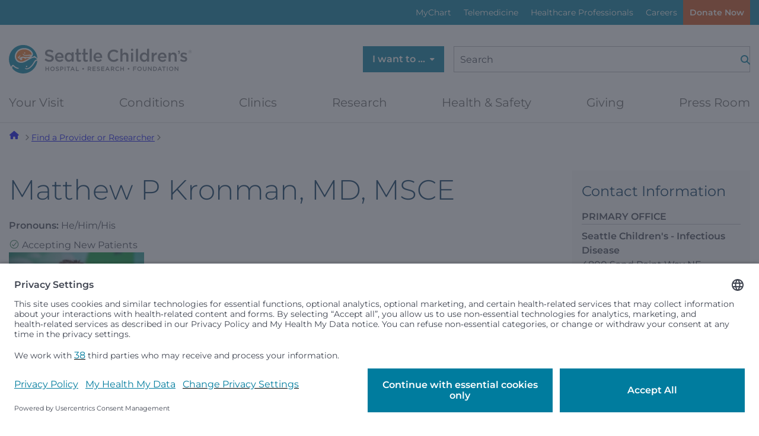

--- FILE ---
content_type: text/javascript
request_url: https://www.seattlechildrens.org/dist/Diagram.Debounce.DeuWSxih.js
body_size: -309
content:
function e(i){var n;return function(...t){var a=this;n&&window.cancelAnimationFrame(n),n=window.requestAnimationFrame(function(){i.apply(a,t)})}}export{e as D};


--- FILE ---
content_type: text/javascript
request_url: https://www.seattlechildrens.org/dist/Diagram.DoctorProfile.BW_qMQg0.js
body_size: 16850
content:
import{createElementBlock as E,openBlock as R,createElementVNode as D,createCommentVNode as q,toDisplayString as x,normalizeClass as Ct,Fragment as W,computed as v,renderList as xe,createVNode as tt,createApp as Pt,reactive as fe,ref as xt,onMounted as Nt,nextTick as Dt}from"./vue.esm-bundler.DMDGhL-v.js";import"./wsol.accordion.pNyESt0N.js";import{Fancybox as $e}from"./index.esm.NeVOXLpX.js";/* empty css                 */import{breakpointManager as Lt}from"./Diagram.Breakpoints.Ck2gepER.js";import"./Diagram.jQueryGlobal.zSoSnqdU.js";function nt(e,t){return function(){return e.apply(t,arguments)}}const{toString:kt}=Object.prototype,{getPrototypeOf:Fe}=Object,{iterator:we,toStringTag:rt}=Symbol,ge=(e=>t=>{const n=kt.call(t);return e[n]||(e[n]=n.slice(8,-1).toLowerCase())})(Object.create(null)),I=e=>(e=e.toLowerCase(),t=>ge(t)===e),Se=e=>t=>typeof t===e,{isArray:ne}=Array,te=Se("undefined");function oe(e){return e!==null&&!te(e)&&e.constructor!==null&&!te(e.constructor)&&F(e.constructor.isBuffer)&&e.constructor.isBuffer(e)}const st=I("ArrayBuffer");function Ft(e){let t;return typeof ArrayBuffer<"u"&&ArrayBuffer.isView?t=ArrayBuffer.isView(e):t=e&&e.buffer&&st(e.buffer),t}const Ut=Se("string"),F=Se("function"),ot=Se("number"),ie=e=>e!==null&&typeof e=="object",Bt=e=>e===!0||e===!1,he=e=>{if(ge(e)!=="object")return!1;const t=Fe(e);return(t===null||t===Object.prototype||Object.getPrototypeOf(t)===null)&&!(rt in e)&&!(we in e)},_t=e=>{if(!ie(e)||oe(e))return!1;try{return Object.keys(e).length===0&&Object.getPrototypeOf(e)===Object.prototype}catch{return!1}},jt=I("Date"),$t=I("File"),qt=I("Blob"),It=I("FileList"),Mt=e=>ie(e)&&F(e.pipe),Ht=e=>{let t;return e&&(typeof FormData=="function"&&e instanceof FormData||F(e.append)&&((t=ge(e))==="formdata"||t==="object"&&F(e.toString)&&e.toString()==="[object FormData]"))},zt=I("URLSearchParams"),[Vt,vt,Jt,Kt]=["ReadableStream","Request","Response","Headers"].map(I),Wt=e=>e.trim?e.trim():e.replace(/^[\s\uFEFF\xA0]+|[\s\uFEFF\xA0]+$/g,"");function ae(e,t,{allOwnKeys:n=!1}={}){if(e===null||typeof e>"u")return;let r,s;if(typeof e!="object"&&(e=[e]),ne(e))for(r=0,s=e.length;r<s;r++)t.call(null,e[r],r,e);else{if(oe(e))return;const i=n?Object.getOwnPropertyNames(e):Object.keys(e),o=i.length;let c;for(r=0;r<o;r++)c=i[r],t.call(null,e[c],c,e)}}function it(e,t){if(oe(e))return null;t=t.toLowerCase();const n=Object.keys(e);let r=n.length,s;for(;r-- >0;)if(s=n[r],t===s.toLowerCase())return s;return null}const J=typeof globalThis<"u"?globalThis:typeof self<"u"?self:typeof window<"u"?window:global,at=e=>!te(e)&&e!==J;function Ne(){const{caseless:e,skipUndefined:t}=at(this)&&this||{},n={},r=(s,i)=>{const o=e&&it(n,i)||i;he(n[o])&&he(s)?n[o]=Ne(n[o],s):he(s)?n[o]=Ne({},s):ne(s)?n[o]=s.slice():(!t||!te(s))&&(n[o]=s)};for(let s=0,i=arguments.length;s<i;s++)arguments[s]&&ae(arguments[s],r);return n}const Xt=(e,t,n,{allOwnKeys:r}={})=>(ae(t,(s,i)=>{n&&F(s)?e[i]=nt(s,n):e[i]=s},{allOwnKeys:r}),e),Gt=e=>(e.charCodeAt(0)===65279&&(e=e.slice(1)),e),Qt=(e,t,n,r)=>{e.prototype=Object.create(t.prototype,r),e.prototype.constructor=e,Object.defineProperty(e,"super",{value:t.prototype}),n&&Object.assign(e.prototype,n)},Yt=(e,t,n,r)=>{let s,i,o;const c={};if(t=t||{},e==null)return t;do{for(s=Object.getOwnPropertyNames(e),i=s.length;i-- >0;)o=s[i],(!r||r(o,e,t))&&!c[o]&&(t[o]=e[o],c[o]=!0);e=n!==!1&&Fe(e)}while(e&&(!n||n(e,t))&&e!==Object.prototype);return t},Zt=(e,t,n)=>{e=String(e),(n===void 0||n>e.length)&&(n=e.length),n-=t.length;const r=e.indexOf(t,n);return r!==-1&&r===n},en=e=>{if(!e)return null;if(ne(e))return e;let t=e.length;if(!ot(t))return null;const n=new Array(t);for(;t-- >0;)n[t]=e[t];return n},tn=(e=>t=>e&&t instanceof e)(typeof Uint8Array<"u"&&Fe(Uint8Array)),nn=(e,t)=>{const r=(e&&e[we]).call(e);let s;for(;(s=r.next())&&!s.done;){const i=s.value;t.call(e,i[0],i[1])}},rn=(e,t)=>{let n;const r=[];for(;(n=e.exec(t))!==null;)r.push(n);return r},sn=I("HTMLFormElement"),on=e=>e.toLowerCase().replace(/[-_\s]([a-z\d])(\w*)/g,function(n,r,s){return r.toUpperCase()+s}),qe=(({hasOwnProperty:e})=>(t,n)=>e.call(t,n))(Object.prototype),an=I("RegExp"),ct=(e,t)=>{const n=Object.getOwnPropertyDescriptors(e),r={};ae(n,(s,i)=>{let o;(o=t(s,i,e))!==!1&&(r[i]=o||s)}),Object.defineProperties(e,r)},cn=e=>{ct(e,(t,n)=>{if(F(e)&&["arguments","caller","callee"].indexOf(n)!==-1)return!1;const r=e[n];if(F(r)){if(t.enumerable=!1,"writable"in t){t.writable=!1;return}t.set||(t.set=()=>{throw Error("Can not rewrite read-only method '"+n+"'")})}})},ln=(e,t)=>{const n={},r=s=>{s.forEach(i=>{n[i]=!0})};return ne(e)?r(e):r(String(e).split(t)),n},un=()=>{},dn=(e,t)=>e!=null&&Number.isFinite(e=+e)?e:t;function fn(e){return!!(e&&F(e.append)&&e[rt]==="FormData"&&e[we])}const pn=e=>{const t=new Array(10),n=(r,s)=>{if(ie(r)){if(t.indexOf(r)>=0)return;if(oe(r))return r;if(!("toJSON"in r)){t[s]=r;const i=ne(r)?[]:{};return ae(r,(o,c)=>{const f=n(o,s+1);!te(f)&&(i[c]=f)}),t[s]=void 0,i}}return r};return n(e,0)},hn=I("AsyncFunction"),mn=e=>e&&(ie(e)||F(e))&&F(e.then)&&F(e.catch),lt=((e,t)=>e?setImmediate:t?((n,r)=>(J.addEventListener("message",({source:s,data:i})=>{s===J&&i===n&&r.length&&r.shift()()},!1),s=>{r.push(s),J.postMessage(n,"*")}))(`axios@${Math.random()}`,[]):n=>setTimeout(n))(typeof setImmediate=="function",F(J.postMessage)),yn=typeof queueMicrotask<"u"?queueMicrotask.bind(J):typeof process<"u"&&process.nextTick||lt,bn=e=>e!=null&&F(e[we]),a={isArray:ne,isArrayBuffer:st,isBuffer:oe,isFormData:Ht,isArrayBufferView:Ft,isString:Ut,isNumber:ot,isBoolean:Bt,isObject:ie,isPlainObject:he,isEmptyObject:_t,isReadableStream:Vt,isRequest:vt,isResponse:Jt,isHeaders:Kt,isUndefined:te,isDate:jt,isFile:$t,isBlob:qt,isRegExp:an,isFunction:F,isStream:Mt,isURLSearchParams:zt,isTypedArray:tn,isFileList:It,forEach:ae,merge:Ne,extend:Xt,trim:Wt,stripBOM:Gt,inherits:Qt,toFlatObject:Yt,kindOf:ge,kindOfTest:I,endsWith:Zt,toArray:en,forEachEntry:nn,matchAll:rn,isHTMLForm:sn,hasOwnProperty:qe,hasOwnProp:qe,reduceDescriptors:ct,freezeMethods:cn,toObjectSet:ln,toCamelCase:on,noop:un,toFiniteNumber:dn,findKey:it,global:J,isContextDefined:at,isSpecCompliantForm:fn,toJSONObject:pn,isAsyncFn:hn,isThenable:mn,setImmediate:lt,asap:yn,isIterable:bn};function b(e,t,n,r,s){Error.call(this),Error.captureStackTrace?Error.captureStackTrace(this,this.constructor):this.stack=new Error().stack,this.message=e,this.name="AxiosError",t&&(this.code=t),n&&(this.config=n),r&&(this.request=r),s&&(this.response=s,this.status=s.status?s.status:null)}a.inherits(b,Error,{toJSON:function(){return{message:this.message,name:this.name,description:this.description,number:this.number,fileName:this.fileName,lineNumber:this.lineNumber,columnNumber:this.columnNumber,stack:this.stack,config:a.toJSONObject(this.config),code:this.code,status:this.status}}});const ut=b.prototype,dt={};["ERR_BAD_OPTION_VALUE","ERR_BAD_OPTION","ECONNABORTED","ETIMEDOUT","ERR_NETWORK","ERR_FR_TOO_MANY_REDIRECTS","ERR_DEPRECATED","ERR_BAD_RESPONSE","ERR_BAD_REQUEST","ERR_CANCELED","ERR_NOT_SUPPORT","ERR_INVALID_URL"].forEach(e=>{dt[e]={value:e}});Object.defineProperties(b,dt);Object.defineProperty(ut,"isAxiosError",{value:!0});b.from=(e,t,n,r,s,i)=>{const o=Object.create(ut);a.toFlatObject(e,o,function(u){return u!==Error.prototype},l=>l!=="isAxiosError");const c=e&&e.message?e.message:"Error",f=t==null&&e?e.code:t;return b.call(o,c,f,n,r,s),e&&o.cause==null&&Object.defineProperty(o,"cause",{value:e,configurable:!0}),o.name=e&&e.name||"Error",i&&Object.assign(o,i),o};const wn=null;function De(e){return a.isPlainObject(e)||a.isArray(e)}function ft(e){return a.endsWith(e,"[]")?e.slice(0,-2):e}function Ie(e,t,n){return e?e.concat(t).map(function(s,i){return s=ft(s),!n&&i?"["+s+"]":s}).join(n?".":""):t}function gn(e){return a.isArray(e)&&!e.some(De)}const Sn=a.toFlatObject(a,{},null,function(t){return/^is[A-Z]/.test(t)});function Ee(e,t,n){if(!a.isObject(e))throw new TypeError("target must be an object");t=t||new FormData,n=a.toFlatObject(n,{metaTokens:!0,dots:!1,indexes:!1},!1,function(m,h){return!a.isUndefined(h[m])});const r=n.metaTokens,s=n.visitor||u,i=n.dots,o=n.indexes,f=(n.Blob||typeof Blob<"u"&&Blob)&&a.isSpecCompliantForm(t);if(!a.isFunction(s))throw new TypeError("visitor must be a function");function l(d){if(d===null)return"";if(a.isDate(d))return d.toISOString();if(a.isBoolean(d))return d.toString();if(!f&&a.isBlob(d))throw new b("Blob is not supported. Use a Buffer instead.");return a.isArrayBuffer(d)||a.isTypedArray(d)?f&&typeof Blob=="function"?new Blob([d]):Buffer.from(d):d}function u(d,m,h){let A=d;if(d&&!h&&typeof d=="object"){if(a.endsWith(m,"{}"))m=r?m:m.slice(0,-2),d=JSON.stringify(d);else if(a.isArray(d)&&gn(d)||(a.isFileList(d)||a.endsWith(m,"[]"))&&(A=a.toArray(d)))return m=ft(m),A.forEach(function(C,P){!(a.isUndefined(C)||C===null)&&t.append(o===!0?Ie([m],P,i):o===null?m:m+"[]",l(C))}),!1}return De(d)?!0:(t.append(Ie(h,m,i),l(d)),!1)}const p=[],g=Object.assign(Sn,{defaultVisitor:u,convertValue:l,isVisitable:De});function T(d,m){if(!a.isUndefined(d)){if(p.indexOf(d)!==-1)throw Error("Circular reference detected in "+m.join("."));p.push(d),a.forEach(d,function(A,L){(!(a.isUndefined(A)||A===null)&&s.call(t,A,a.isString(L)?L.trim():L,m,g))===!0&&T(A,m?m.concat(L):[L])}),p.pop()}}if(!a.isObject(e))throw new TypeError("data must be an object");return T(e),t}function Me(e){const t={"!":"%21","'":"%27","(":"%28",")":"%29","~":"%7E","%20":"+","%00":"\0"};return encodeURIComponent(e).replace(/[!'()~]|%20|%00/g,function(r){return t[r]})}function Ue(e,t){this._pairs=[],e&&Ee(e,this,t)}const pt=Ue.prototype;pt.append=function(t,n){this._pairs.push([t,n])};pt.toString=function(t){const n=t?function(r){return t.call(this,r,Me)}:Me;return this._pairs.map(function(s){return n(s[0])+"="+n(s[1])},"").join("&")};function En(e){return encodeURIComponent(e).replace(/%3A/gi,":").replace(/%24/g,"$").replace(/%2C/gi,",").replace(/%20/g,"+")}function ht(e,t,n){if(!t)return e;const r=n&&n.encode||En;a.isFunction(n)&&(n={serialize:n});const s=n&&n.serialize;let i;if(s?i=s(t,n):i=a.isURLSearchParams(t)?t.toString():new Ue(t,n).toString(r),i){const o=e.indexOf("#");o!==-1&&(e=e.slice(0,o)),e+=(e.indexOf("?")===-1?"?":"&")+i}return e}class He{constructor(){this.handlers=[]}use(t,n,r){return this.handlers.push({fulfilled:t,rejected:n,synchronous:r?r.synchronous:!1,runWhen:r?r.runWhen:null}),this.handlers.length-1}eject(t){this.handlers[t]&&(this.handlers[t]=null)}clear(){this.handlers&&(this.handlers=[])}forEach(t){a.forEach(this.handlers,function(r){r!==null&&t(r)})}}const mt={silentJSONParsing:!0,forcedJSONParsing:!0,clarifyTimeoutError:!1},Rn=typeof URLSearchParams<"u"?URLSearchParams:Ue,On=typeof FormData<"u"?FormData:null,Tn=typeof Blob<"u"?Blob:null,An={isBrowser:!0,classes:{URLSearchParams:Rn,FormData:On,Blob:Tn},protocols:["http","https","file","blob","url","data"]},Be=typeof window<"u"&&typeof document<"u",Le=typeof navigator=="object"&&navigator||void 0,Cn=Be&&(!Le||["ReactNative","NativeScript","NS"].indexOf(Le.product)<0),Pn=typeof WorkerGlobalScope<"u"&&self instanceof WorkerGlobalScope&&typeof self.importScripts=="function",xn=Be&&window.location.href||"http://localhost",Nn=Object.freeze(Object.defineProperty({__proto__:null,hasBrowserEnv:Be,hasStandardBrowserEnv:Cn,hasStandardBrowserWebWorkerEnv:Pn,navigator:Le,origin:xn},Symbol.toStringTag,{value:"Module"})),N={...Nn,...An};function Dn(e,t){return Ee(e,new N.classes.URLSearchParams,{visitor:function(n,r,s,i){return N.isNode&&a.isBuffer(n)?(this.append(r,n.toString("base64")),!1):i.defaultVisitor.apply(this,arguments)},...t})}function Ln(e){return a.matchAll(/\w+|\[(\w*)]/g,e).map(t=>t[0]==="[]"?"":t[1]||t[0])}function kn(e){const t={},n=Object.keys(e);let r;const s=n.length;let i;for(r=0;r<s;r++)i=n[r],t[i]=e[i];return t}function yt(e){function t(n,r,s,i){let o=n[i++];if(o==="__proto__")return!0;const c=Number.isFinite(+o),f=i>=n.length;return o=!o&&a.isArray(s)?s.length:o,f?(a.hasOwnProp(s,o)?s[o]=[s[o],r]:s[o]=r,!c):((!s[o]||!a.isObject(s[o]))&&(s[o]=[]),t(n,r,s[o],i)&&a.isArray(s[o])&&(s[o]=kn(s[o])),!c)}if(a.isFormData(e)&&a.isFunction(e.entries)){const n={};return a.forEachEntry(e,(r,s)=>{t(Ln(r),s,n,0)}),n}return null}function Fn(e,t,n){if(a.isString(e))try{return(t||JSON.parse)(e),a.trim(e)}catch(r){if(r.name!=="SyntaxError")throw r}return(n||JSON.stringify)(e)}const ce={transitional:mt,adapter:["xhr","http","fetch"],transformRequest:[function(t,n){const r=n.getContentType()||"",s=r.indexOf("application/json")>-1,i=a.isObject(t);if(i&&a.isHTMLForm(t)&&(t=new FormData(t)),a.isFormData(t))return s?JSON.stringify(yt(t)):t;if(a.isArrayBuffer(t)||a.isBuffer(t)||a.isStream(t)||a.isFile(t)||a.isBlob(t)||a.isReadableStream(t))return t;if(a.isArrayBufferView(t))return t.buffer;if(a.isURLSearchParams(t))return n.setContentType("application/x-www-form-urlencoded;charset=utf-8",!1),t.toString();let c;if(i){if(r.indexOf("application/x-www-form-urlencoded")>-1)return Dn(t,this.formSerializer).toString();if((c=a.isFileList(t))||r.indexOf("multipart/form-data")>-1){const f=this.env&&this.env.FormData;return Ee(c?{"files[]":t}:t,f&&new f,this.formSerializer)}}return i||s?(n.setContentType("application/json",!1),Fn(t)):t}],transformResponse:[function(t){const n=this.transitional||ce.transitional,r=n&&n.forcedJSONParsing,s=this.responseType==="json";if(a.isResponse(t)||a.isReadableStream(t))return t;if(t&&a.isString(t)&&(r&&!this.responseType||s)){const o=!(n&&n.silentJSONParsing)&&s;try{return JSON.parse(t,this.parseReviver)}catch(c){if(o)throw c.name==="SyntaxError"?b.from(c,b.ERR_BAD_RESPONSE,this,null,this.response):c}}return t}],timeout:0,xsrfCookieName:"XSRF-TOKEN",xsrfHeaderName:"X-XSRF-TOKEN",maxContentLength:-1,maxBodyLength:-1,env:{FormData:N.classes.FormData,Blob:N.classes.Blob},validateStatus:function(t){return t>=200&&t<300},headers:{common:{Accept:"application/json, text/plain, */*","Content-Type":void 0}}};a.forEach(["delete","get","head","post","put","patch"],e=>{ce.headers[e]={}});const Un=a.toObjectSet(["age","authorization","content-length","content-type","etag","expires","from","host","if-modified-since","if-unmodified-since","last-modified","location","max-forwards","proxy-authorization","referer","retry-after","user-agent"]),Bn=e=>{const t={};let n,r,s;return e&&e.split(`
`).forEach(function(o){s=o.indexOf(":"),n=o.substring(0,s).trim().toLowerCase(),r=o.substring(s+1).trim(),!(!n||t[n]&&Un[n])&&(n==="set-cookie"?t[n]?t[n].push(r):t[n]=[r]:t[n]=t[n]?t[n]+", "+r:r)}),t},ze=Symbol("internals");function se(e){return e&&String(e).trim().toLowerCase()}function me(e){return e===!1||e==null?e:a.isArray(e)?e.map(me):String(e)}function _n(e){const t=Object.create(null),n=/([^\s,;=]+)\s*(?:=\s*([^,;]+))?/g;let r;for(;r=n.exec(e);)t[r[1]]=r[2];return t}const jn=e=>/^[-_a-zA-Z0-9^`|~,!#$%&'*+.]+$/.test(e.trim());function Ae(e,t,n,r,s){if(a.isFunction(r))return r.call(this,t,n);if(s&&(t=n),!!a.isString(t)){if(a.isString(r))return t.indexOf(r)!==-1;if(a.isRegExp(r))return r.test(t)}}function $n(e){return e.trim().toLowerCase().replace(/([a-z\d])(\w*)/g,(t,n,r)=>n.toUpperCase()+r)}function qn(e,t){const n=a.toCamelCase(" "+t);["get","set","has"].forEach(r=>{Object.defineProperty(e,r+n,{value:function(s,i,o){return this[r].call(this,t,s,i,o)},configurable:!0})})}let U=class{constructor(t){t&&this.set(t)}set(t,n,r){const s=this;function i(c,f,l){const u=se(f);if(!u)throw new Error("header name must be a non-empty string");const p=a.findKey(s,u);(!p||s[p]===void 0||l===!0||l===void 0&&s[p]!==!1)&&(s[p||f]=me(c))}const o=(c,f)=>a.forEach(c,(l,u)=>i(l,u,f));if(a.isPlainObject(t)||t instanceof this.constructor)o(t,n);else if(a.isString(t)&&(t=t.trim())&&!jn(t))o(Bn(t),n);else if(a.isObject(t)&&a.isIterable(t)){let c={},f,l;for(const u of t){if(!a.isArray(u))throw TypeError("Object iterator must return a key-value pair");c[l=u[0]]=(f=c[l])?a.isArray(f)?[...f,u[1]]:[f,u[1]]:u[1]}o(c,n)}else t!=null&&i(n,t,r);return this}get(t,n){if(t=se(t),t){const r=a.findKey(this,t);if(r){const s=this[r];if(!n)return s;if(n===!0)return _n(s);if(a.isFunction(n))return n.call(this,s,r);if(a.isRegExp(n))return n.exec(s);throw new TypeError("parser must be boolean|regexp|function")}}}has(t,n){if(t=se(t),t){const r=a.findKey(this,t);return!!(r&&this[r]!==void 0&&(!n||Ae(this,this[r],r,n)))}return!1}delete(t,n){const r=this;let s=!1;function i(o){if(o=se(o),o){const c=a.findKey(r,o);c&&(!n||Ae(r,r[c],c,n))&&(delete r[c],s=!0)}}return a.isArray(t)?t.forEach(i):i(t),s}clear(t){const n=Object.keys(this);let r=n.length,s=!1;for(;r--;){const i=n[r];(!t||Ae(this,this[i],i,t,!0))&&(delete this[i],s=!0)}return s}normalize(t){const n=this,r={};return a.forEach(this,(s,i)=>{const o=a.findKey(r,i);if(o){n[o]=me(s),delete n[i];return}const c=t?$n(i):String(i).trim();c!==i&&delete n[i],n[c]=me(s),r[c]=!0}),this}concat(...t){return this.constructor.concat(this,...t)}toJSON(t){const n=Object.create(null);return a.forEach(this,(r,s)=>{r!=null&&r!==!1&&(n[s]=t&&a.isArray(r)?r.join(", "):r)}),n}[Symbol.iterator](){return Object.entries(this.toJSON())[Symbol.iterator]()}toString(){return Object.entries(this.toJSON()).map(([t,n])=>t+": "+n).join(`
`)}getSetCookie(){return this.get("set-cookie")||[]}get[Symbol.toStringTag](){return"AxiosHeaders"}static from(t){return t instanceof this?t:new this(t)}static concat(t,...n){const r=new this(t);return n.forEach(s=>r.set(s)),r}static accessor(t){const r=(this[ze]=this[ze]={accessors:{}}).accessors,s=this.prototype;function i(o){const c=se(o);r[c]||(qn(s,o),r[c]=!0)}return a.isArray(t)?t.forEach(i):i(t),this}};U.accessor(["Content-Type","Content-Length","Accept","Accept-Encoding","User-Agent","Authorization"]);a.reduceDescriptors(U.prototype,({value:e},t)=>{let n=t[0].toUpperCase()+t.slice(1);return{get:()=>e,set(r){this[n]=r}}});a.freezeMethods(U);function Ce(e,t){const n=this||ce,r=t||n,s=U.from(r.headers);let i=r.data;return a.forEach(e,function(c){i=c.call(n,i,s.normalize(),t?t.status:void 0)}),s.normalize(),i}function bt(e){return!!(e&&e.__CANCEL__)}function re(e,t,n){b.call(this,e??"canceled",b.ERR_CANCELED,t,n),this.name="CanceledError"}a.inherits(re,b,{__CANCEL__:!0});function wt(e,t,n){const r=n.config.validateStatus;!n.status||!r||r(n.status)?e(n):t(new b("Request failed with status code "+n.status,[b.ERR_BAD_REQUEST,b.ERR_BAD_RESPONSE][Math.floor(n.status/100)-4],n.config,n.request,n))}function In(e){const t=/^([-+\w]{1,25})(:?\/\/|:)/.exec(e);return t&&t[1]||""}function Mn(e,t){e=e||10;const n=new Array(e),r=new Array(e);let s=0,i=0,o;return t=t!==void 0?t:1e3,function(f){const l=Date.now(),u=r[i];o||(o=l),n[s]=f,r[s]=l;let p=i,g=0;for(;p!==s;)g+=n[p++],p=p%e;if(s=(s+1)%e,s===i&&(i=(i+1)%e),l-o<t)return;const T=u&&l-u;return T?Math.round(g*1e3/T):void 0}}function Hn(e,t){let n=0,r=1e3/t,s,i;const o=(l,u=Date.now())=>{n=u,s=null,i&&(clearTimeout(i),i=null),e(...l)};return[(...l)=>{const u=Date.now(),p=u-n;p>=r?o(l,u):(s=l,i||(i=setTimeout(()=>{i=null,o(s)},r-p)))},()=>s&&o(s)]}const be=(e,t,n=3)=>{let r=0;const s=Mn(50,250);return Hn(i=>{const o=i.loaded,c=i.lengthComputable?i.total:void 0,f=o-r,l=s(f),u=o<=c;r=o;const p={loaded:o,total:c,progress:c?o/c:void 0,bytes:f,rate:l||void 0,estimated:l&&c&&u?(c-o)/l:void 0,event:i,lengthComputable:c!=null,[t?"download":"upload"]:!0};e(p)},n)},Ve=(e,t)=>{const n=e!=null;return[r=>t[0]({lengthComputable:n,total:e,loaded:r}),t[1]]},ve=e=>(...t)=>a.asap(()=>e(...t)),zn=N.hasStandardBrowserEnv?((e,t)=>n=>(n=new URL(n,N.origin),e.protocol===n.protocol&&e.host===n.host&&(t||e.port===n.port)))(new URL(N.origin),N.navigator&&/(msie|trident)/i.test(N.navigator.userAgent)):()=>!0,Vn=N.hasStandardBrowserEnv?{write(e,t,n,r,s,i,o){if(typeof document>"u")return;const c=[`${e}=${encodeURIComponent(t)}`];a.isNumber(n)&&c.push(`expires=${new Date(n).toUTCString()}`),a.isString(r)&&c.push(`path=${r}`),a.isString(s)&&c.push(`domain=${s}`),i===!0&&c.push("secure"),a.isString(o)&&c.push(`SameSite=${o}`),document.cookie=c.join("; ")},read(e){if(typeof document>"u")return null;const t=document.cookie.match(new RegExp("(?:^|; )"+e+"=([^;]*)"));return t?decodeURIComponent(t[1]):null},remove(e){this.write(e,"",Date.now()-864e5,"/")}}:{write(){},read(){return null},remove(){}};function vn(e){return/^([a-z][a-z\d+\-.]*:)?\/\//i.test(e)}function Jn(e,t){return t?e.replace(/\/?\/$/,"")+"/"+t.replace(/^\/+/,""):e}function gt(e,t,n){let r=!vn(t);return e&&(r||n==!1)?Jn(e,t):t}const Je=e=>e instanceof U?{...e}:e;function X(e,t){t=t||{};const n={};function r(l,u,p,g){return a.isPlainObject(l)&&a.isPlainObject(u)?a.merge.call({caseless:g},l,u):a.isPlainObject(u)?a.merge({},u):a.isArray(u)?u.slice():u}function s(l,u,p,g){if(a.isUndefined(u)){if(!a.isUndefined(l))return r(void 0,l,p,g)}else return r(l,u,p,g)}function i(l,u){if(!a.isUndefined(u))return r(void 0,u)}function o(l,u){if(a.isUndefined(u)){if(!a.isUndefined(l))return r(void 0,l)}else return r(void 0,u)}function c(l,u,p){if(p in t)return r(l,u);if(p in e)return r(void 0,l)}const f={url:i,method:i,data:i,baseURL:o,transformRequest:o,transformResponse:o,paramsSerializer:o,timeout:o,timeoutMessage:o,withCredentials:o,withXSRFToken:o,adapter:o,responseType:o,xsrfCookieName:o,xsrfHeaderName:o,onUploadProgress:o,onDownloadProgress:o,decompress:o,maxContentLength:o,maxBodyLength:o,beforeRedirect:o,transport:o,httpAgent:o,httpsAgent:o,cancelToken:o,socketPath:o,responseEncoding:o,validateStatus:c,headers:(l,u,p)=>s(Je(l),Je(u),p,!0)};return a.forEach(Object.keys({...e,...t}),function(u){const p=f[u]||s,g=p(e[u],t[u],u);a.isUndefined(g)&&p!==c||(n[u]=g)}),n}const St=e=>{const t=X({},e);let{data:n,withXSRFToken:r,xsrfHeaderName:s,xsrfCookieName:i,headers:o,auth:c}=t;if(t.headers=o=U.from(o),t.url=ht(gt(t.baseURL,t.url,t.allowAbsoluteUrls),e.params,e.paramsSerializer),c&&o.set("Authorization","Basic "+btoa((c.username||"")+":"+(c.password?unescape(encodeURIComponent(c.password)):""))),a.isFormData(n)){if(N.hasStandardBrowserEnv||N.hasStandardBrowserWebWorkerEnv)o.setContentType(void 0);else if(a.isFunction(n.getHeaders)){const f=n.getHeaders(),l=["content-type","content-length"];Object.entries(f).forEach(([u,p])=>{l.includes(u.toLowerCase())&&o.set(u,p)})}}if(N.hasStandardBrowserEnv&&(r&&a.isFunction(r)&&(r=r(t)),r||r!==!1&&zn(t.url))){const f=s&&i&&Vn.read(i);f&&o.set(s,f)}return t},Kn=typeof XMLHttpRequest<"u",Wn=Kn&&function(e){return new Promise(function(n,r){const s=St(e);let i=s.data;const o=U.from(s.headers).normalize();let{responseType:c,onUploadProgress:f,onDownloadProgress:l}=s,u,p,g,T,d;function m(){T&&T(),d&&d(),s.cancelToken&&s.cancelToken.unsubscribe(u),s.signal&&s.signal.removeEventListener("abort",u)}let h=new XMLHttpRequest;h.open(s.method.toUpperCase(),s.url,!0),h.timeout=s.timeout;function A(){if(!h)return;const C=U.from("getAllResponseHeaders"in h&&h.getAllResponseHeaders()),B={data:!c||c==="text"||c==="json"?h.responseText:h.response,status:h.status,statusText:h.statusText,headers:C,config:e,request:h};wt(function(k){n(k),m()},function(k){r(k),m()},B),h=null}"onloadend"in h?h.onloadend=A:h.onreadystatechange=function(){!h||h.readyState!==4||h.status===0&&!(h.responseURL&&h.responseURL.indexOf("file:")===0)||setTimeout(A)},h.onabort=function(){h&&(r(new b("Request aborted",b.ECONNABORTED,e,h)),h=null)},h.onerror=function(P){const B=P&&P.message?P.message:"Network Error",z=new b(B,b.ERR_NETWORK,e,h);z.event=P||null,r(z),h=null},h.ontimeout=function(){let P=s.timeout?"timeout of "+s.timeout+"ms exceeded":"timeout exceeded";const B=s.transitional||mt;s.timeoutErrorMessage&&(P=s.timeoutErrorMessage),r(new b(P,B.clarifyTimeoutError?b.ETIMEDOUT:b.ECONNABORTED,e,h)),h=null},i===void 0&&o.setContentType(null),"setRequestHeader"in h&&a.forEach(o.toJSON(),function(P,B){h.setRequestHeader(B,P)}),a.isUndefined(s.withCredentials)||(h.withCredentials=!!s.withCredentials),c&&c!=="json"&&(h.responseType=s.responseType),l&&([g,d]=be(l,!0),h.addEventListener("progress",g)),f&&h.upload&&([p,T]=be(f),h.upload.addEventListener("progress",p),h.upload.addEventListener("loadend",T)),(s.cancelToken||s.signal)&&(u=C=>{h&&(r(!C||C.type?new re(null,e,h):C),h.abort(),h=null)},s.cancelToken&&s.cancelToken.subscribe(u),s.signal&&(s.signal.aborted?u():s.signal.addEventListener("abort",u)));const L=In(s.url);if(L&&N.protocols.indexOf(L)===-1){r(new b("Unsupported protocol "+L+":",b.ERR_BAD_REQUEST,e));return}h.send(i||null)})},Xn=(e,t)=>{const{length:n}=e=e?e.filter(Boolean):[];if(t||n){let r=new AbortController,s;const i=function(l){if(!s){s=!0,c();const u=l instanceof Error?l:this.reason;r.abort(u instanceof b?u:new re(u instanceof Error?u.message:u))}};let o=t&&setTimeout(()=>{o=null,i(new b(`timeout ${t} of ms exceeded`,b.ETIMEDOUT))},t);const c=()=>{e&&(o&&clearTimeout(o),o=null,e.forEach(l=>{l.unsubscribe?l.unsubscribe(i):l.removeEventListener("abort",i)}),e=null)};e.forEach(l=>l.addEventListener("abort",i));const{signal:f}=r;return f.unsubscribe=()=>a.asap(c),f}},Gn=function*(e,t){let n=e.byteLength;if(n<t){yield e;return}let r=0,s;for(;r<n;)s=r+t,yield e.slice(r,s),r=s},Qn=async function*(e,t){for await(const n of Yn(e))yield*Gn(n,t)},Yn=async function*(e){if(e[Symbol.asyncIterator]){yield*e;return}const t=e.getReader();try{for(;;){const{done:n,value:r}=await t.read();if(n)break;yield r}}finally{await t.cancel()}},Ke=(e,t,n,r)=>{const s=Qn(e,t);let i=0,o,c=f=>{o||(o=!0,r&&r(f))};return new ReadableStream({async pull(f){try{const{done:l,value:u}=await s.next();if(l){c(),f.close();return}let p=u.byteLength;if(n){let g=i+=p;n(g)}f.enqueue(new Uint8Array(u))}catch(l){throw c(l),l}},cancel(f){return c(f),s.return()}},{highWaterMark:2})},We=64*1024,{isFunction:pe}=a,Zn=(({Request:e,Response:t})=>({Request:e,Response:t}))(a.global),{ReadableStream:Xe,TextEncoder:Ge}=a.global,Qe=(e,...t)=>{try{return!!e(...t)}catch{return!1}},er=e=>{e=a.merge.call({skipUndefined:!0},Zn,e);const{fetch:t,Request:n,Response:r}=e,s=t?pe(t):typeof fetch=="function",i=pe(n),o=pe(r);if(!s)return!1;const c=s&&pe(Xe),f=s&&(typeof Ge=="function"?(d=>m=>d.encode(m))(new Ge):async d=>new Uint8Array(await new n(d).arrayBuffer())),l=i&&c&&Qe(()=>{let d=!1;const m=new n(N.origin,{body:new Xe,method:"POST",get duplex(){return d=!0,"half"}}).headers.has("Content-Type");return d&&!m}),u=o&&c&&Qe(()=>a.isReadableStream(new r("").body)),p={stream:u&&(d=>d.body)};s&&["text","arrayBuffer","blob","formData","stream"].forEach(d=>{!p[d]&&(p[d]=(m,h)=>{let A=m&&m[d];if(A)return A.call(m);throw new b(`Response type '${d}' is not supported`,b.ERR_NOT_SUPPORT,h)})});const g=async d=>{if(d==null)return 0;if(a.isBlob(d))return d.size;if(a.isSpecCompliantForm(d))return(await new n(N.origin,{method:"POST",body:d}).arrayBuffer()).byteLength;if(a.isArrayBufferView(d)||a.isArrayBuffer(d))return d.byteLength;if(a.isURLSearchParams(d)&&(d=d+""),a.isString(d))return(await f(d)).byteLength},T=async(d,m)=>{const h=a.toFiniteNumber(d.getContentLength());return h??g(m)};return async d=>{let{url:m,method:h,data:A,signal:L,cancelToken:C,timeout:P,onDownloadProgress:B,onUploadProgress:z,responseType:k,headers:G,withCredentials:Q="same-origin",fetchOptions:le}=St(d),ue=t||fetch;k=k?(k+"").toLowerCase():"text";let Y=Xn([L,C&&C.toAbortSignal()],P),y=null;const w=Y&&Y.unsubscribe&&(()=>{Y.unsubscribe()});let M;try{if(z&&l&&h!=="get"&&h!=="head"&&(M=await T(G,A))!==0){let V=new n(m,{method:"POST",body:A,duplex:"half"}),ee;if(a.isFormData(A)&&(ee=V.headers.get("content-type"))&&G.setContentType(ee),V.body){const[Te,de]=Ve(M,be(ve(z)));A=Ke(V.body,We,Te,de)}}a.isString(Q)||(Q=Q?"include":"omit");const S=i&&"credentials"in n.prototype,_={...le,signal:Y,method:h.toUpperCase(),headers:G.normalize().toJSON(),body:A,duplex:"half",credentials:S?Q:void 0};y=i&&new n(m,_);let j=await(i?ue(y,le):ue(m,_));const Z=u&&(k==="stream"||k==="response");if(u&&(B||Z&&w)){const V={};["status","statusText","headers"].forEach(je=>{V[je]=j[je]});const ee=a.toFiniteNumber(j.headers.get("content-length")),[Te,de]=B&&Ve(ee,be(ve(B),!0))||[];j=new r(Ke(j.body,We,Te,()=>{de&&de(),w&&w()}),V)}k=k||"text";let Oe=await p[a.findKey(p,k)||"text"](j,d);return!Z&&w&&w(),await new Promise((V,ee)=>{wt(V,ee,{data:Oe,headers:U.from(j.headers),status:j.status,statusText:j.statusText,config:d,request:y})})}catch(S){throw w&&w(),S&&S.name==="TypeError"&&/Load failed|fetch/i.test(S.message)?Object.assign(new b("Network Error",b.ERR_NETWORK,d,y),{cause:S.cause||S}):b.from(S,S&&S.code,d,y)}}},tr=new Map,Et=e=>{let t=e&&e.env||{};const{fetch:n,Request:r,Response:s}=t,i=[r,s,n];let o=i.length,c=o,f,l,u=tr;for(;c--;)f=i[c],l=u.get(f),l===void 0&&u.set(f,l=c?new Map:er(t)),u=l;return l};Et();const _e={http:wn,xhr:Wn,fetch:{get:Et}};a.forEach(_e,(e,t)=>{if(e){try{Object.defineProperty(e,"name",{value:t})}catch{}Object.defineProperty(e,"adapterName",{value:t})}});const Ye=e=>`- ${e}`,nr=e=>a.isFunction(e)||e===null||e===!1;function rr(e,t){e=a.isArray(e)?e:[e];const{length:n}=e;let r,s;const i={};for(let o=0;o<n;o++){r=e[o];let c;if(s=r,!nr(r)&&(s=_e[(c=String(r)).toLowerCase()],s===void 0))throw new b(`Unknown adapter '${c}'`);if(s&&(a.isFunction(s)||(s=s.get(t))))break;i[c||"#"+o]=s}if(!s){const o=Object.entries(i).map(([f,l])=>`adapter ${f} `+(l===!1?"is not supported by the environment":"is not available in the build"));let c=n?o.length>1?`since :
`+o.map(Ye).join(`
`):" "+Ye(o[0]):"as no adapter specified";throw new b("There is no suitable adapter to dispatch the request "+c,"ERR_NOT_SUPPORT")}return s}const Rt={getAdapter:rr,adapters:_e};function Pe(e){if(e.cancelToken&&e.cancelToken.throwIfRequested(),e.signal&&e.signal.aborted)throw new re(null,e)}function Ze(e){return Pe(e),e.headers=U.from(e.headers),e.data=Ce.call(e,e.transformRequest),["post","put","patch"].indexOf(e.method)!==-1&&e.headers.setContentType("application/x-www-form-urlencoded",!1),Rt.getAdapter(e.adapter||ce.adapter,e)(e).then(function(r){return Pe(e),r.data=Ce.call(e,e.transformResponse,r),r.headers=U.from(r.headers),r},function(r){return bt(r)||(Pe(e),r&&r.response&&(r.response.data=Ce.call(e,e.transformResponse,r.response),r.response.headers=U.from(r.response.headers))),Promise.reject(r)})}const Ot="1.13.2",Re={};["object","boolean","number","function","string","symbol"].forEach((e,t)=>{Re[e]=function(r){return typeof r===e||"a"+(t<1?"n ":" ")+e}});const et={};Re.transitional=function(t,n,r){function s(i,o){return"[Axios v"+Ot+"] Transitional option '"+i+"'"+o+(r?". "+r:"")}return(i,o,c)=>{if(t===!1)throw new b(s(o," has been removed"+(n?" in "+n:"")),b.ERR_DEPRECATED);return n&&!et[o]&&(et[o]=!0,console.warn(s(o," has been deprecated since v"+n+" and will be removed in the near future"))),t?t(i,o,c):!0}};Re.spelling=function(t){return(n,r)=>(console.warn(`${r} is likely a misspelling of ${t}`),!0)};function sr(e,t,n){if(typeof e!="object")throw new b("options must be an object",b.ERR_BAD_OPTION_VALUE);const r=Object.keys(e);let s=r.length;for(;s-- >0;){const i=r[s],o=t[i];if(o){const c=e[i],f=c===void 0||o(c,i,e);if(f!==!0)throw new b("option "+i+" must be "+f,b.ERR_BAD_OPTION_VALUE);continue}if(n!==!0)throw new b("Unknown option "+i,b.ERR_BAD_OPTION)}}const ye={assertOptions:sr,validators:Re},H=ye.validators;let K=class{constructor(t){this.defaults=t||{},this.interceptors={request:new He,response:new He}}async request(t,n){try{return await this._request(t,n)}catch(r){if(r instanceof Error){let s={};Error.captureStackTrace?Error.captureStackTrace(s):s=new Error;const i=s.stack?s.stack.replace(/^.+\n/,""):"";try{r.stack?i&&!String(r.stack).endsWith(i.replace(/^.+\n.+\n/,""))&&(r.stack+=`
`+i):r.stack=i}catch{}}throw r}}_request(t,n){typeof t=="string"?(n=n||{},n.url=t):n=t||{},n=X(this.defaults,n);const{transitional:r,paramsSerializer:s,headers:i}=n;r!==void 0&&ye.assertOptions(r,{silentJSONParsing:H.transitional(H.boolean),forcedJSONParsing:H.transitional(H.boolean),clarifyTimeoutError:H.transitional(H.boolean)},!1),s!=null&&(a.isFunction(s)?n.paramsSerializer={serialize:s}:ye.assertOptions(s,{encode:H.function,serialize:H.function},!0)),n.allowAbsoluteUrls!==void 0||(this.defaults.allowAbsoluteUrls!==void 0?n.allowAbsoluteUrls=this.defaults.allowAbsoluteUrls:n.allowAbsoluteUrls=!0),ye.assertOptions(n,{baseUrl:H.spelling("baseURL"),withXsrfToken:H.spelling("withXSRFToken")},!0),n.method=(n.method||this.defaults.method||"get").toLowerCase();let o=i&&a.merge(i.common,i[n.method]);i&&a.forEach(["delete","get","head","post","put","patch","common"],d=>{delete i[d]}),n.headers=U.concat(o,i);const c=[];let f=!0;this.interceptors.request.forEach(function(m){typeof m.runWhen=="function"&&m.runWhen(n)===!1||(f=f&&m.synchronous,c.unshift(m.fulfilled,m.rejected))});const l=[];this.interceptors.response.forEach(function(m){l.push(m.fulfilled,m.rejected)});let u,p=0,g;if(!f){const d=[Ze.bind(this),void 0];for(d.unshift(...c),d.push(...l),g=d.length,u=Promise.resolve(n);p<g;)u=u.then(d[p++],d[p++]);return u}g=c.length;let T=n;for(;p<g;){const d=c[p++],m=c[p++];try{T=d(T)}catch(h){m.call(this,h);break}}try{u=Ze.call(this,T)}catch(d){return Promise.reject(d)}for(p=0,g=l.length;p<g;)u=u.then(l[p++],l[p++]);return u}getUri(t){t=X(this.defaults,t);const n=gt(t.baseURL,t.url,t.allowAbsoluteUrls);return ht(n,t.params,t.paramsSerializer)}};a.forEach(["delete","get","head","options"],function(t){K.prototype[t]=function(n,r){return this.request(X(r||{},{method:t,url:n,data:(r||{}).data}))}});a.forEach(["post","put","patch"],function(t){function n(r){return function(i,o,c){return this.request(X(c||{},{method:t,headers:r?{"Content-Type":"multipart/form-data"}:{},url:i,data:o}))}}K.prototype[t]=n(),K.prototype[t+"Form"]=n(!0)});let or=class Tt{constructor(t){if(typeof t!="function")throw new TypeError("executor must be a function.");let n;this.promise=new Promise(function(i){n=i});const r=this;this.promise.then(s=>{if(!r._listeners)return;let i=r._listeners.length;for(;i-- >0;)r._listeners[i](s);r._listeners=null}),this.promise.then=s=>{let i;const o=new Promise(c=>{r.subscribe(c),i=c}).then(s);return o.cancel=function(){r.unsubscribe(i)},o},t(function(i,o,c){r.reason||(r.reason=new re(i,o,c),n(r.reason))})}throwIfRequested(){if(this.reason)throw this.reason}subscribe(t){if(this.reason){t(this.reason);return}this._listeners?this._listeners.push(t):this._listeners=[t]}unsubscribe(t){if(!this._listeners)return;const n=this._listeners.indexOf(t);n!==-1&&this._listeners.splice(n,1)}toAbortSignal(){const t=new AbortController,n=r=>{t.abort(r)};return this.subscribe(n),t.signal.unsubscribe=()=>this.unsubscribe(n),t.signal}static source(){let t;return{token:new Tt(function(s){t=s}),cancel:t}}};function ir(e){return function(n){return e.apply(null,n)}}function ar(e){return a.isObject(e)&&e.isAxiosError===!0}const ke={Continue:100,SwitchingProtocols:101,Processing:102,EarlyHints:103,Ok:200,Created:201,Accepted:202,NonAuthoritativeInformation:203,NoContent:204,ResetContent:205,PartialContent:206,MultiStatus:207,AlreadyReported:208,ImUsed:226,MultipleChoices:300,MovedPermanently:301,Found:302,SeeOther:303,NotModified:304,UseProxy:305,Unused:306,TemporaryRedirect:307,PermanentRedirect:308,BadRequest:400,Unauthorized:401,PaymentRequired:402,Forbidden:403,NotFound:404,MethodNotAllowed:405,NotAcceptable:406,ProxyAuthenticationRequired:407,RequestTimeout:408,Conflict:409,Gone:410,LengthRequired:411,PreconditionFailed:412,PayloadTooLarge:413,UriTooLong:414,UnsupportedMediaType:415,RangeNotSatisfiable:416,ExpectationFailed:417,ImATeapot:418,MisdirectedRequest:421,UnprocessableEntity:422,Locked:423,FailedDependency:424,TooEarly:425,UpgradeRequired:426,PreconditionRequired:428,TooManyRequests:429,RequestHeaderFieldsTooLarge:431,UnavailableForLegalReasons:451,InternalServerError:500,NotImplemented:501,BadGateway:502,ServiceUnavailable:503,GatewayTimeout:504,HttpVersionNotSupported:505,VariantAlsoNegotiates:506,InsufficientStorage:507,LoopDetected:508,NotExtended:510,NetworkAuthenticationRequired:511,WebServerIsDown:521,ConnectionTimedOut:522,OriginIsUnreachable:523,TimeoutOccurred:524,SslHandshakeFailed:525,InvalidSslCertificate:526};Object.entries(ke).forEach(([e,t])=>{ke[t]=e});function At(e){const t=new K(e),n=nt(K.prototype.request,t);return a.extend(n,K.prototype,t,{allOwnKeys:!0}),a.extend(n,t,null,{allOwnKeys:!0}),n.create=function(s){return At(X(e,s))},n}const O=At(ce);O.Axios=K;O.CanceledError=re;O.CancelToken=or;O.isCancel=bt;O.VERSION=Ot;O.toFormData=Ee;O.AxiosError=b;O.Cancel=O.CanceledError;O.all=function(t){return Promise.all(t)};O.spread=ir;O.isAxiosError=ar;O.mergeConfig=X;O.AxiosHeaders=U;O.formToJSON=e=>yt(a.isHTMLForm(e)?new FormData(e):e);O.getAdapter=Rt.getAdapter;O.HttpStatusCode=ke;O.default=O;const{Axios:zr,AxiosError:Vr,CanceledError:vr,isCancel:Jr,CancelToken:Kr,VERSION:Wr,all:Xr,Cancel:Gr,isAxiosError:Qr,spread:Yr,toFormData:Zr,AxiosHeaders:es,HttpStatusCode:ts,formToJSON:ns,getAdapter:rs,mergeConfig:ss}=O,cr=["href"],lr={key:1},ur={key:0,class:"publication-name"},dr={class:"publication-details body-small"},fr={key:0},pr={key:1},hr={key:0},mr={key:1},yr={key:2},br={key:3},wr={key:4},gr={key:1,class:"pubmed-url"},Sr={class:"body-small"},Er={__name:"PublicationListItem",props:{publication:{type:Object,required:!0,validator:e=>e.title&&typeof e.title=="string"&&(!e.paperURL||typeof e.paperURL=="string")}},setup(e){return(t,n)=>(R(),E(W,null,[D("p",{class:Ct(["publication-title",{"with-link":e.publication.paperURL}])},[e.publication.paperURL?(R(),E("a",{key:0,href:e.publication.paperURL},[D("span",null,x(e.publication.title),1)],8,cr)):(R(),E("span",lr,x(e.publication.title),1))],2),e.publication.authors?(R(),E("p",ur,x(e.publication.authors),1)):q("",!0),D("p",dr,[e.publication.pubMedID?(R(),E("span",fr,x(e.publication.pubMedID)+" ",1)):q("",!0),e.publication.publicationName?(R(),E("em",pr,x(e.publication.publicationName),1)):q("",!0),e.publication.hasDetails?(R(),E(W,{key:2},[e.publication.publicationName?(R(),E("span",hr,", ")):q("",!0),D("span",null,x(e.publication.displayDate),1),e.publication.formattedVolume?(R(),E("span",mr,": "+x(e.publication.formattedVolume),1)):q("",!0),e.publication.formattedIssue?(R(),E("span",yr,"("+x(e.publication.formattedIssue)+")",1)):q("",!0),e.publication.formattedPages?(R(),E("span",br,x(e.publication.formattedPages),1)):q("",!0),e.publication.pmcid?(R(),E("span",wr," PMCID: "+x(e.publication.pmcid),1)):q("",!0)],64)):q("",!0)]),e.publication.pubMedURL?(R(),E("p",gr,[D("span",Sr,x(e.publication.pubMedURL),1)])):q("",!0)],64))}},Rr={class:"heading5"},Or={class:"publication-list"},Tr={__name:"PublicationList",props:{publications:{type:Array,required:!0},translations:{type:Object,required:!0,default:()=>({RefereedJournalsLabel:"Refereed Journals",BookChaptersLabel:"Book Chapters",PublishedBooksVideosLabel:"Published Books and Videos",ManuscriptsSubmittedLabel:"Manuscripts Submitted",PublishedAbstractsLabel:"Published Abstracts",OtherPublicationsLabel:"Other Publications"})}},setup(e){const t=e,n={MRJ:{type:"MRJ",labelKey:"RefereedJournalsLabel"},BC:{type:"BC",labelKey:"BookChaptersLabel"},PBVS:{type:"PBVS",labelKey:"PublishedBooksVideosLabel"},MS:{type:"MS",labelKey:"ManuscriptsSubmittedLabel"},PA:{type:"PA",labelKey:"PublishedAbstractsLabel"},OP:{type:"OP",labelKey:"OtherPublicationsLabel"}},r=v(()=>{const i=t.publications.reduce((o,c)=>{const f=c.publicationType;return o[f]||(o[f]=[]),o[f].push(s(c)),o},{});return Object.entries(n).filter(([o])=>{var c;return((c=i[o])==null?void 0:c.length)>0}).map(([o,c])=>({...c,publications:i[o]||[]}))}),s=i=>{var o,c,f;return{...i,formattedVolume:(o=i.publicationVolume)==null?void 0:o.trim(),formattedIssue:(c=i.publicationIssue)==null?void 0:c.trim(),formattedPages:(f=i.publicationPages)==null?void 0:f.trim(),hasDetails:!!(i.displayDate||i.publicationVolume||i.publicationIssue||i.publicationPages||i.pmcid)}};return(i,o)=>(R(!0),E(W,null,xe(r.value,c=>(R(),E("div",{key:c.type,class:"publication-section"},[D("h3",Rr,x(e.translations[c.labelKey]),1),D("ul",Or,[(R(!0),E(W,null,xe(c.publications,f=>(R(),E("li",{key:f.pubMedID||f.title,class:"publication-item"},[tt(Er,{publication:f},null,8,["publication"])]))),128))])]))),128))}},Ar={class:"author"},Cr={class:"date"},Pr={class:"quote"},xr={class:"body-medium"},Nr={__name:"TestimonialListItem",props:{testimonial:{type:Object,required:!0,validator:e=>e.displayName&&typeof e.displayName=="string"&&e.testimony&&typeof e.testimony=="string"},formatDate:{type:Function,required:!0}},setup(e){return(t,n)=>(R(),E(W,null,[D("div",Ar,[D("div",null,[D("strong",null,x(e.testimonial.displayName),1)]),D("div",null,x(e.testimonial.location),1),D("div",Cr,x(e.formatDate(e.testimonial.date)),1)]),D("div",Pr,[D("p",xr,x(e.testimonial.testimony),1)])],64))}},Dr={class:"testimonials-section"},Lr={key:0,class:"loading"},kr={key:0,class:"doctor-profile-testimonials"},Fr=["href","title"],Ur={__name:"TestimonialList",props:{testimonials:{type:Array,required:!0},loading:{type:Boolean,default:!1},testimonyName:{type:String,required:!0},profileId:{type:String,required:!0}},setup(e){const t=n=>{if(!n)return"";const r=new Date(n);if(isNaN(r.getTime()))return"";const s=("0"+r.getDate()).slice(-2),i=("0"+(r.getMonth()+1)).slice(-2),o=r.getFullYear().toString().substr(-2);return`${i}.${s}.${o}`};return(n,r)=>(R(),E("div",Dr,[e.loading?(R(),E("div",Lr,"Loading...")):(R(),E(W,{key:1},[e.testimonials.length?(R(),E("ul",kr,[(R(!0),E(W,null,xe(e.testimonials,s=>(R(),E("li",{key:s.profileID,class:"recommendation"},[tt(Nr,{testimonial:s,"format-date":t},null,8,["testimonial"])]))),128))])):q("",!0),D("a",{href:`/testimonial?profileId=${e.profileId}`,"data-testimonial-form":"",class:"body-medium",title:e.testimonials.length?`Recommend ${e.testimonyName}`:`Be the first to recommend ${e.testimonyName}`},x(e.testimonials.length?`Recommend ${e.testimonyName}`:`Be the first to recommend ${e.testimonyName}`),9,Fr)],64))]))}};function os(){const t=document.querySelector(".js-doctor-profile"),n=f=>new Date(f).toLocaleDateString("en-US",{year:"numeric",month:"short",day:"numeric"}),r=f=>[],s=document.querySelector(".mod-sidebar.contact"),i=f=>{if(f==="sidebar"){const l=document.querySelector(".sidebar");l&&s&&l.insertBefore(s,l.firstChild)}else if(f==="body"){const l=document.querySelector(".doctor-profile-header");l&&s&&l.parentNode.insertBefore(s,l.nextSibling)}};Pt({setup:()=>{const f=window.apiUrls,l=v(()=>t&&t.dataset.checkdata==="true"),u=Object.keys(f),p=fe(u.reduce((y,w)=>({...y,[w]:[]}),{})),g=fe(u.reduce((y,w)=>({...y,[w]:!0}),{})),T=fe(u.reduce((y,w)=>({...y,[w]:!1}),{})),d=fe(u.reduce((y,w)=>(y[w]=!1,y),{})),m=xt(!1),h=v(()=>{const y={};return u.forEach(w=>{y[w]=!l.value||d[w]}),y}),A=async()=>{try{const y=f.hasData,M=(await O.get(y)).data;Object.keys(M).forEach(S=>{const _=S.replace(/hasdata$/i,"").toLowerCase();_ in d?d[_]=M[S]:console.warn(`Unexpected key in API response: ${S}`)})}catch(y){console.error("Error fetching section data flags:",y)}},L=async y=>{g[y]=!0;try{const w=`${f[y]}?_=${new Date().getTime()}`;let S=(await O.get(w)).data||r(y);y==="publications"&&(S=S.sort((_,j)=>{const Z=new Date(_.publicationFromDate||0);return new Date(j.publicationFromDate||0)-Z})),y==="testimony"&&(S=S.sort((_,j)=>{const Z=_.date?new Date(_.date):new Date(0);return(j.date?new Date(j.date):new Date(0))-Z})),T[y]=!0,p[y]=S}catch(w){console.error(`Error fetching ${y}:`,w)}finally{g[y]=!1}},C=async y=>{const w=document.querySelector(`.js-accordion-item[data-section="${y}"]`);T[y]||(w.classList.add("loading"),await L(y),w.classList.remove("loading"))},P=y=>{const w=[],M=new Set;return y.forEach(S=>{const _=`${S.universityName}-${S.universityCity}-${S.universityState}`;M.has(_)||(M.add(_),w.push(S))}),w},B=v(()=>P(p.credentials.filter(y=>y.credentialType==="Medical School"))),z=v(()=>P(p.credentials.filter(y=>y.credentialType==="Residency"))),k=v(()=>P(p.credentials.filter(y=>y.credentialType==="Fellowship"))),G=async()=>{T.clinicalTrials||await Q()},Q=async()=>{g.clinicalTrials=!0;try{const y=window.apiUrls.clinicalTrials,w=await O.get(y);p.clinicalTrials=w.data.items||[],T.clinicalTrials=!0}catch(y){console.error("Error fetching clinical trials:",y)}finally{g.clinicalTrials=!1}},le=v(()=>p.clinicalTrials.length>0),ue=()=>{$(".js-provider-accordion").each(function(){$(this).wsol_accordion({itemSelector:".js-accordion-item",headerSelector:".js-accordion-header",bodySelector:".js-accordion-more",spriteContainer:".js-accordion-header",startFirstOpen:$(this).data("firstopen")||!1,afterOpen:function(y,w){const S=$(w).data("section");S&&C(S)}})})},Y=()=>{$e.bind("[data-testimonial-form]",{defaultType:"iframe",mainClass:"testimonial-modal"}),window.closeFancybox=()=>{$e.getInstance().close()}};return Nt(()=>{(async()=>{l.value&&await A(),await G(),m.value=!0,Dt(()=>{ue(),Y()})})(),s!==null&&Lt.subscribe("shared-charlie",w=>{i(w?"sidebar":"body")})}),{doctorProfile:p,loadingStates:g,formatDate:n,uniqueEducation:B,uniqueResidencies:z,uniqueFellowships:k,fetchDataIfNeeded:C,hasDataFlags:d,fetchedFlags:T,showSection:h,hasClinicalTrials:le,fetchClinicalTrialsIfNeeded:G,initialChecksDone:m}},components:{PublicationList:Tr,TestimonialList:Ur}}).mount(t)}export{os as DiagramDoctorProfile};
